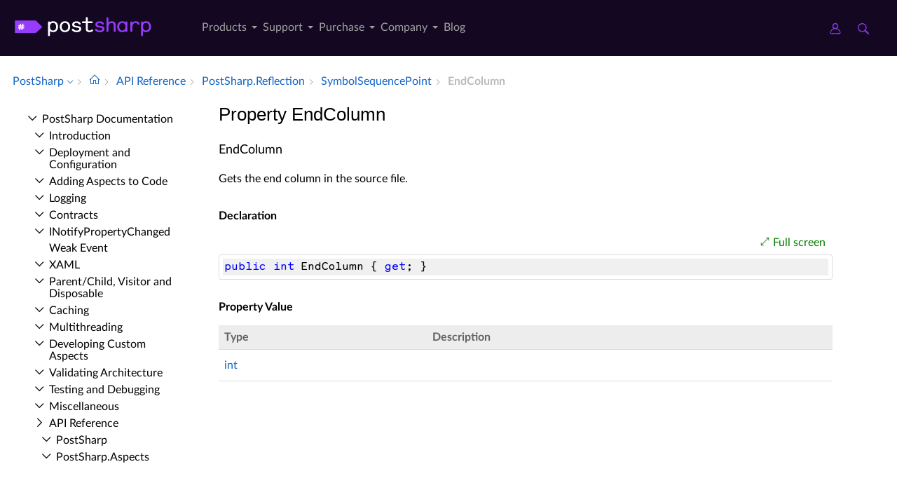

--- FILE ---
content_type: text/html; charset=utf-8
request_url: https://doc.postsharp.net/api/postsharp-reflection-symbolsequencepoint-endcolumn
body_size: 6434
content:
<!DOCTYPE html><html lang="en" xmlns:h="httpHelper"><head><meta name="helpbrowser:topicid" content="api/postsharp-reflection-symbolsequencepoint-endcolumn"><meta name="helpbrowser:collection" content="il"><meta http-equiv="X-UA-Compatible" content="IE=edge"><meta name="viewport" content="width=device-width, initial-scale=1"><meta property="og:title" content="SymbolSequencePoint.EndColumn Property"><meta property="og:type" content="website"><meta name="description" content="The SymbolSequencePoint.EndColumn property gets the end column in the source file. [PostSharp Documentation]"><meta name="og:description" content="The SymbolSequencePoint.EndColumn property gets the end column in the source file."><link rel="shortcut icon" href="/design/favicon.ico"><link rel="stylesheet" href="https://cdn.jsdelivr.net/npm/jquery-ui@1.13.2/themes/base/all.css"><link rel="canonical" href="https://doc.postsharp.net/api/postsharp-reflection-symbolsequencepoint-endcolumn"><link rel="manifest" href="https://doc.postsharp.net/manifest.webmanifest"><meta charset="utf-8"><meta name="postsharp:uid" content="PostSharp.Reflection.SymbolSequencePoint.EndColumn*"><meta name="postsharp:level" content="0"><meta name="postsharp:product" content=""><meta name="postsharp:created-date" content=""><meta name="postsharp:modified-date" content=""><meta name="keywords" content=""><meta http-equiv="X-UA-Compatible" content="IE=edge,chrome=1"><title>SymbolSequencePoint.EndColumn Property (PostSharp.Reflection) · PostSharp Docs
		</title><meta name="viewport" content="width=device-width"><meta name="title" content="Property EndColumn "><link type="text/css" rel="stylesheet" href="https://www.postsharp.net/gulp-bin/subdomain.css"><link type="text/css" rel="stylesheet" href="/design/bundle.css?etag=bc4d3ca3-a594-418c-9661-737b8a4cc043"><script src="/design/lib/highlight.min.js"><!----></script><script>
					var cookieDomain="postsharp.net";
					var collectionName="il";
					
							var collectionUrl="https://doc.postsharp.net";
						
					var searchIndexName = 'postsharpdoc';
					var searchLocalPrefixes = [ "https://doc.postsharp.net/il", "https://doc.postsharp.net" ];
					var matomoSiteId = '1';
					var matomoCustomUrl = 'https://www.postsharp.net/doc';
					var _paq = [];
				</script><script src="https://cdn.jsdelivr.net/npm/jquery@3.7.0/dist/jquery.min.js" defer="defer"><!----></script><script src="https://cdn.jsdelivr.net/npm/jquery-ui@1.13.2/dist/jquery-ui.min.js" defer="defer"><!----></script><script src="https://www.postsharp.net/gulp-bin/subdomain.js" defer="defer"><!----></script><script src="/design/bundle.js?etag=bc4d3ca3-a594-418c-9661-737b8a4cc043" defer="defer"><!----></script></head><body class="noGoldenLayout"><div id="siteHeader" class="header-spacer-2">

<header class="level1 postsharpWeb screen-only">    

    <div class="header">
        <div class="container-fluid">
            <div class="row no-gutters align-items-center menu-level1 pe-lg-25">
                <div class="col-auto" style="width: 250px;">
                    <span>
                        <a class="header__logo postsharp d-block text-hide" href="https://www.postsharp.net/" rel="home" data-submenu="logo">PostSharp Technologies</a>
                    </span>
                </div>
                
               
                <div class="col-auto">
                    
                    <nav>
                        <ul class="d-flex list-unstyled align-items-center header__nav justify-content-between" role="menubar">

                            
                            <li class="d-none d-xl-block  has-dropdown-menu" role="menuitem">
                                <a href="#" data-submenu="n2" class="" title="">
                                    Products
                                    
                                    
                                        
                                    </a>

                                
                                            <div class="header__submenu header__submenu__list header__submenu--n2" role="menu">

                                            
                                                <a class="header__submenu__link  has-dropdown-menu" href="https://www.postsharp.net/metalama" role="menuitem">
                                                    <div>Metalama </div>
                                                    <span>A modern open-source meta-programming framework for code generation, aspect-oriented
                programming, and architecture verification.
            </span>
                                                </a>
                                                
                                                <a class="header__submenu__link  active has-dropdown-menu" href="https://www.postsharp.net/il" role="menuitem">
                                                    <div>PostSharp </div>
                                                    <span>Our original aspect-oriented programming framework based on MSIL rewriting.</span>
                                                </a>
                                                
                                            </div>
                                            
                            </li>
                            
                            <li class="d-none d-xl-block  has-dropdown-menu" role="menuitem">
                                <a href="https://www.postsharp.net/support" data-submenu="n33" class="" title="">
                                    Support
                                    
                                    
                                        
                                    </a>

                                
                                            <div class="header__submenu header__submenu__list header__submenu--n33" role="menu">

                                            
                                                <a class="header__submenu__link " href="https://www.postsharp.net/support" role="menuitem">
                                                    <div>Get Support </div>
                                                    <span>Ask for help or report issues.</span>
                                                </a>
                                                
                                                <a class="header__submenu__link " href="https://www.postsharp.net/support/policies" role="menuitem">
                                                    <div>Support Policies </div>
                                                    <span>Understand our versioning policy, servicing phases, and bug prioritization criteria.
            </span>
                                                </a>
                                                
                                                <a class="header__submenu__link " href="https://www.postsharp.net/support/team-evaluation" role="menuitem">
                                                    <div>Team Trial </div>
                                                    <span>Extend your trial period if the built-in 45-day trial mode is not sufficient.</span>
                                                </a>
                                                
                                                <a class="header__submenu__link " href="https://www.postsharp.net/downloads" role="menuitem">
                                                    <div>Downloads </div>
                                                    <span>Download any build since 2010.</span>
                                                </a>
                                                
                                            </div>
                                            
                            </li>
                            
                            <li class="d-none d-xl-block  has-dropdown-menu" role="menuitem">
                                <a href="#" data-submenu="n47" class="" title="">
                                    Purchase
                                    
                                    
                                        
                                    </a>

                                
                                            <div class="header__submenu header__submenu__list header__submenu--n47" role="menu">

                                            
                                                <a class="header__submenu__link " href="https://www.postsharp.net/pricing/metalama" role="menuitem">
                                                    <div>Metalama </div>
                                                    <span>Purchase new Metalama licenses.</span>
                                                </a>
                                                
                                                <a class="header__submenu__link " href="https://www.postsharp.net/pricing/postsharp" role="menuitem">
                                                    <div>PostSharp </div>
                                                    <span>Purchase new PostSharp licenses.</span>
                                                </a>
                                                
                                                <a class="header__submenu__link " href="https://www.postsharp.net/pricing/faq" role="menuitem">
                                                    <div>FAQ </div>
                                                    <span>
                Most frequently asked questions about pricing and licensing. Answered.
            </span>
                                                </a>
                                                
                                                <a class="header__submenu__link " href="https://www.postsharp.net/account" role="menuitem">
                                                    <div>Subscriptions & Renewals </div>
                                                    <span>Access your online account to see your license keys, entitlements,
                add new users to your subscriptions, or renew them.
            </span>
                                                </a>
                                                
                                            </div>
                                            
                            </li>
                            
                            <li class="d-none d-xl-block  has-dropdown-menu" role="menuitem">
                                <a href="https://www.postsharp.net/company" data-submenu="n53" class="" title="">
                                    Company
                                    
                                    
                                        
                                    </a>

                                
                                            <div class="header__submenu header__submenu__list header__submenu--n53" role="menu">

                                            
                                                <a class="header__submenu__link " href="https://www.postsharp.net/company" role="menuitem">
                                                    <div>About Us </div>
                                                    <span>Our mission and story.</span>
                                                </a>
                                                
                                                <a class="header__submenu__link " href="https://www.postsharp.net/contact" role="menuitem">
                                                    <div>Contact Us </div>
                                                    <span>Addresses and banking information.</span>
                                                </a>
                                                
                                                <a class="header__submenu__link " href="https://www.postsharp.net/customers" role="menuitem">
                                                    <div>Case Studies </div>
                                                    <span>Discover how PostSharp and Metalama are assisting C# developers in enhancing their source
                code quality.
            </span>
                                                </a>
                                                
                                            </div>
                                            
                            </li>
                            
                            <li class="d-none d-xl-block " role="menuitem">
                                <a href="https://blog.postsharp.net" data-submenu="" class="" title="Stay updated with the latest news about Metalama.">
                                    Blog
                                    
                                    
                                        
                                    </a>

                                
                            </li>
                            
                        </ul>
                    </nav>
                    
                </div>

                  <div class="col-auto flex-grow-1"></div>

               
                <div class="col-auto px-0">
                    <a class="icon icon--user" style="margin-right: 20px;" href="https://www.postsharp.net/account" title="Customer Portal">
                        <span class="sr-only">Customer Portal</span>
                    </a>
                    <a class="icon icon--search" href="https://www.postsharp.net/search" title="Search">
                        <span class="sr-only">Search</span>
                    </a>
                </div>
                <div class="col-auto px-25 d-block d-xl-none">
                    <div class="icon icon--menu js-openMenu"></div>
                </div>
                <div class="col-auto w-0 w-md-50" style="padding: 0 10px 0 0"></div>
            </div>
        </div>
    </div>


    <div class="header__mobile">
        <div class="header__mobile__header">
            <div class="row no-gutters align-items-center">
                <div class="col-auto">
                    <a class="header__logo d-block text-hide" href="https://www.postsharp.net/" rel="home">PostSharp</a>
                </div>
                <div class="col-auto ms-auto">
                    <a class="icon icon--searchMobile" href="https://www.postsharp.net/search" title="search">Search</a>
                </div>
                <div class="col-auto ms-15">
                    <div class="icon icon--close js-closeMenu"></div>
                </div>
            </div>
        </div>

        <div class="header__mobile__content">
            <ul class="list-unstyled header__mobile__nav">
                
                <li>
                    <a class="with__child" href="#">Products</a>

                    
                            <ul class="list-unstyled header__mobile__nav">
                            
                            <li>
                            <a class="with__child" href="#">Metalama</a>
                            
                                <ul class="list-unstyled header__mobile__nav">
                                
                                        <li>
                                            <a href="https://www.postsharp.net/metalama" title="Read a compact description of Metalama without leaving this website.">Overview</a>
                                        </li>
                                        
                                        <li>
                                            <a href="https://metalama.net" title="Go to Metalama's main website.">Project Website</a>
                                        </li>
                                        
                                        <li>
                                            <a href="https://doc.metalama.net" title="Access online documentation for Metalama.">Documentation</a>
                                        </li>
                                        
                                        <li>
                                            <a href="https://www.postsharp.net/pricing/metalama" title="See pricing and licensing options for Metalama.">Pricing</a>
                                        </li>
                                        
                                </ul>
                                
                                </li>
                                
                            <li>
                            <a class="with__child" href="#">PostSharp</a>
                            
                                <ul class="list-unstyled header__mobile__nav">
                                
                                        <li>
                                            <a href="https://www.postsharp.net/il" title="Learn about PostSharp.">Overview</a>
                                        </li>
                                        
                                        <li>
                                            <a href="https://www.postsharp.net/il/framework" title="An aspect-oriented framework for .NET.">PostSharp Framework</a>
                                        </li>
                                        
                                        <li>
                                            <a href="https://www.postsharp.net/il/libraries" title="Professionally-built and supported aspect libraries.">PostSharp Libraries</a>
                                        </li>
                                        
                                        <li>
                                            <a href="https://www.postsharp.net/il/essentials" title="A free but limited edition of PostSharp.">PostSharp Essentials</a>
                                        </li>
                                        
                                        <li>
                                            <a href="https://doc.postsharp.net" title="Access online documentation for PostSharp.">Documentation</a>
                                        </li>
                                        
                                        <li>
                                            <a href="https://www.postsharp.net/pricing/postsharp" title="See pricing and licensing options for PostSharp.">Pricing</a>
                                        </li>
                                        
                                </ul>
                                
                                </li>
                                
                            </ul>
                    
                </li>
                
                <li>
                    <a class="with__child" href="#">Support</a>

                    
                            <ul class="list-unstyled header__mobile__nav">
                            
                            <li>
                            <a class="" href="https://www.postsharp.net/support">Get Support</a>
                            
                                </li>
                                
                            <li>
                            <a class="" href="https://www.postsharp.net/support/policies">Support Policies</a>
                            
                                </li>
                                
                            <li>
                            <a class="" href="https://www.postsharp.net/support/team-evaluation">Team Trial</a>
                            
                                </li>
                                
                            <li>
                            <a class="" href="https://www.postsharp.net/downloads">Downloads</a>
                            
                                </li>
                                
                            </ul>
                    
                </li>
                
                <li>
                    <a class="with__child" href="#">Purchase</a>

                    
                            <ul class="list-unstyled header__mobile__nav">
                            
                            <li>
                            <a class="" href="https://www.postsharp.net/pricing/metalama">Metalama</a>
                            
                                </li>
                                
                            <li>
                            <a class="" href="https://www.postsharp.net/pricing/postsharp">PostSharp</a>
                            
                                </li>
                                
                            <li>
                            <a class="" href="https://www.postsharp.net/pricing/faq">FAQ</a>
                            
                                </li>
                                
                            <li>
                            <a class="" href="https://www.postsharp.net/account">Subscriptions & Renewals</a>
                            
                                </li>
                                
                            </ul>
                    
                </li>
                
                <li>
                    <a class="with__child" href="#">Company</a>

                    
                            <ul class="list-unstyled header__mobile__nav">
                            
                            <li>
                            <a class="" href="https://www.postsharp.net/company">About Us</a>
                            
                                </li>
                                
                            <li>
                            <a class="" href="https://www.postsharp.net/contact">Contact Us</a>
                            
                                </li>
                                
                            <li>
                            <a class="" href="https://www.postsharp.net/customers">Case Studies</a>
                            
                                </li>
                                
                            </ul>
                    
                </li>
                
                <li>
                    <a class="" href="https://blog.postsharp.net">Blog</a>

                    
                </li>
                
            </ul>
        </div>
    </div>
</header>




<div class="header-spacer-1"></div>
</div><div id="breadcrum-container" class="ourStyle"><nav aria-label="breadcrum" id="breadcrum" itemscope="itemscope" itemtype="https://schema.org/BreadcrumbList"><a id="currentCollection" class="switcher" href="#" onclick="$('#collectionSwitcher').toggle();$('#currentCollection').toggleClass('expanded');$('#versionSwitcher').hide();return false" title="Switch to a different collection" itemscope="itemscope" itemprop="itemListElement" itemtype="https://schema.org/ListItem"><meta itemprop="position" content="1"><meta itemprop="item" content="https://doc.postsharp.net"><span itemprop="name">PostSharp</span></a><span><ul id="collectionSwitcher" class="switcherMenu" style="display:none;"><li><a href="https://doc.postsharp.net/" class="current">PostSharp</a></li><li><a href="https://doc.metalama.net/">Metalama</a></li></ul></span><span class="separator"></span><a href="/" class="home content-link"><!--Intentionally Empty--></a><span class="separator"></span><a href="/api" class="content-link" itemscope="itemscope" itemprop="itemListElement" itemtype="https://schema.org/ListItem"><meta itemprop="position" content="2"><meta itemprop="item" content="https://doc.postsharp.net/api"><span itemprop="name">API Reference</span></a><span class="separator"></span><a href="/api/postsharp-reflection" class="content-link" itemscope="itemscope" itemprop="itemListElement" itemtype="https://schema.org/ListItem"><meta itemprop="position" content="3"><meta itemprop="item" content="https://doc.postsharp.net/api/postsharp-reflection"><span itemprop="name">Post­Sharp.​Reflection</span></a><span class="separator"></span><a href="/api/postsharp-reflection-symbolsequencepoint" class="content-link" itemscope="itemscope" itemprop="itemListElement" itemtype="https://schema.org/ListItem"><meta itemprop="position" content="4"><meta itemprop="item" content="https://doc.postsharp.net/api/postsharp-reflection-symbolsequencepoint"><span itemprop="name">Symbol­Sequence­Point</span></a><span class="separator"></span><span class="current" itemscope="itemscope" itemprop="itemListElement" itemtype="https://schema.org/ListItem"><meta itemprop="position" content="5"><span itemprop="name">End­Column</span></span></nav><div id="layout-buttons"><a id="openSandboxButton" onclick="openSandbox('')" role="button" class="requireSandbox">Open sandbox</a><a id="openNavigationButton" onclick="openNavigation()" role="button" style="display:none" class="">Open navigation</a><a id="focusButton" onclick="toggleFocus()" role="button" class="inactive">Focus</a></div></div><div id="horizontal-container" class="ourStyle"><div id="left-sidebar"><div><nav id="nav"><!--Navigation--><p class="closed node root"><a class="content-link" href="/">Post­Sharp Documentation</a></p><div class="children"><p class="closed node sibling"><a class="content-link" href="/introduction">Introduction</a></p><p class="closed node sibling"><a class="content-link" href="/deploymentconfiguration/deployment-configuration">Deployment and Configuration</a></p><p class="closed node sibling"><a class="content-link" href="/custompatterns/aspects/applying/applying-aspects">Adding Aspects to Code</a></p><p class="closed node sibling"><a class="content-link" href="/logging">Logging</a></p><p class="closed node sibling"><a class="content-link" href="/model/contracts">Contracts</a></p><p class="closed node sibling"><a class="content-link" href="/model/notifypropertychanged/inotifypropertychanged">INotify­Property­Changed</a></p><p class="leaf node sibling"><a class="content-link" href="/model/weakevent/weak-event">Weak Event</a></p><p class="closed node sibling"><a class="content-link" href="/xaml">XAML</a></p><p class="closed node sibling"><a class="content-link" href="/model/aggregatable">Parent/Child, Visitor and Disposable</a></p><p class="closed node sibling"><a class="content-link" href="/caching">Caching</a></p><p class="closed node sibling"><a class="content-link" href="/threading/threading-library">Multithreading</a></p><p class="closed node sibling"><a class="content-link" href="/custompatterns/aspects/custom-aspects">Developing Custom Aspects</a></p><p class="closed node sibling"><a class="content-link" href="/custompatterns/constraints">Validating Architecture</a></p><p class="closed node sibling"><a class="content-link" href="/custompatterns/aspects/testing/testing-aspects">Testing and Debugging</a></p><p class="closed node sibling"><a class="content-link" href="/misc/patterns-misc">Miscellaneous</a></p><p class="open node ancestor"><a class="content-link" href="/api">API Reference</a></p><div class="children"><p class="closed node sibling"><a class="content-link" href="/api/postsharp">Post­Sharp</a></p><p class="closed node sibling"><a class="content-link" href="/api/postsharp-aspects">Post­Sharp.​Aspects</a></p><p class="closed node sibling"><a class="content-link" href="/api/postsharp-aspects-advices">Post­Sharp.​Aspects.​Advices</a></p><p class="closed node sibling"><a class="content-link" href="/api/postsharp-aspects-configuration">Post­Sharp.​Aspects.​Configuration</a></p><p class="closed node sibling"><a class="content-link" href="/api/postsharp-aspects-dependencies">Post­Sharp.​Aspects.​Dependencies</a></p><p class="closed node sibling"><a class="content-link" href="/api/postsharp-aspects-internals">Post­Sharp.​Aspects.​Internals</a></p><p class="closed node sibling"><a class="content-link" href="/api/postsharp-aspects-serialization">Post­Sharp.​Aspects.​Serialization</a></p><p class="closed node sibling"><a class="content-link" href="/api/postsharp-collections">Post­Sharp.​Collections</a></p><p class="closed node sibling"><a class="content-link" href="/api/postsharp-constraints">Post­Sharp.​Constraints</a></p><p class="closed node sibling"><a class="content-link" href="/api/postsharp-extensibility">Post­Sharp.​Extensibility</a></p><p class="closed node sibling"><a class="content-link" href="/api/postsharp-extensibility-buildtimelogging">Post­Sharp.​Extensibility.​Build­Time­Logging</a></p><p class="closed node sibling"><a class="content-link" href="/api/postsharp-patterns">Post­Sharp.​Patterns</a></p><p class="closed node sibling"><a class="content-link" href="/api/postsharp-patterns-caching">Post­Sharp.​Patterns.​Caching</a></p><p class="closed node sibling"><a class="content-link" href="/api/postsharp-patterns-caching-backends">Post­Sharp.​Patterns.​Caching.​Backends</a></p><p class="closed node sibling"><a class="content-link" href="/api/postsharp-patterns-caching-backends-azure">Post­Sharp.​Patterns.​Caching.​Backends.​Azure</a></p><p class="closed node sibling"><a class="content-link" href="/api/postsharp-patterns-caching-backends-redis">Post­Sharp.​Patterns.​Caching.​Backends.​Redis</a></p><p class="closed node sibling"><a class="content-link" href="/api/postsharp-patterns-caching-dependencies">Post­Sharp.​Patterns.​Caching.​Dependencies</a></p><p class="closed node sibling"><a class="content-link" href="/api/postsharp-patterns-caching-formatters">Post­Sharp.​Patterns.​Caching.​Formatters</a></p><p class="closed node sibling"><a class="content-link" href="/api/postsharp-patterns-caching-implementation">Post­Sharp.​Patterns.​Caching.​Implementation</a></p><p class="closed node sibling"><a class="content-link" href="/api/postsharp-patterns-caching-locking">Post­Sharp.​Patterns.​Caching.​Locking</a></p><p class="closed node sibling"><a class="content-link" href="/api/postsharp-patterns-caching-resilience">Post­Sharp.​Patterns.​Caching.​Resilience</a></p><p class="closed node sibling"><a class="content-link" href="/api/postsharp-patterns-caching-serializers">Post­Sharp.​Patterns.​Caching.​Serializers</a></p><p class="closed node sibling"><a class="content-link" href="/api/postsharp-patterns-caching-valueadapters">Post­Sharp.​Patterns.​Caching.​Value­Adapters</a></p><p class="closed node sibling"><a class="content-link" href="/api/postsharp-patterns-collections">Post­Sharp.​Patterns.​Collections</a></p><p class="closed node sibling"><a class="content-link" href="/api/postsharp-patterns-collections-advices">Post­Sharp.​Patterns.​Collections.​Advices</a></p><p class="closed node sibling"><a class="content-link" href="/api/postsharp-patterns-contracts">Post­Sharp.​Patterns.​Contracts</a></p><p class="closed node sibling"><a class="content-link" href="/api/postsharp-patterns-diagnostics">Post­Sharp.​Patterns.​Diagnostics</a></p><p class="closed node sibling"><a class="content-link" href="/api/postsharp-patterns-diagnostics-adapters-aspnetcore">Post­Sharp.​Patterns.​Diagnostics.​Adapters.​Asp­Net­Core</a></p><p class="closed node sibling"><a class="content-link" href="/api/postsharp-patterns-diagnostics-adapters-aspnetframework">Post­Sharp.​Patterns.​Diagnostics.​Adapters.​Asp­Net­Framework</a></p><p class="closed node sibling"><a class="content-link" href="/api/postsharp-patterns-diagnostics-adapters-diagnosticsource">Post­Sharp.​Patterns.​Diagnostics.​Adapters.​Diagnostic­Source</a></p><p class="closed node sibling"><a class="content-link" href="/api/postsharp-patterns-diagnostics-adapters-httpclient">Post­Sharp.​Patterns.​Diagnostics.​Adapters.​Http­Client</a></p><p class="closed node sibling"><a class="content-link" href="/api/postsharp-patterns-diagnostics-audit">Post­Sharp.​Patterns.​Diagnostics.​Audit</a></p><p class="closed node sibling"><a class="content-link" href="/api/postsharp-patterns-diagnostics-backends">Post­Sharp.​Patterns.​Diagnostics.​Backends</a></p><p class="closed node sibling"><a class="content-link" href="/api/postsharp-patterns-diagnostics-backends-applicationinsights">Post­Sharp.​Patterns.​Diagnostics.​Backends.​Application­Insights</a></p><p class="closed node sibling"><a class="content-link" href="/api/postsharp-patterns-diagnostics-backends-audit">Post­Sharp.​Patterns.​Diagnostics.​Backends.​Audit</a></p><p class="closed node sibling"><a class="content-link" href="/api/postsharp-patterns-diagnostics-backends-commonlogging">Post­Sharp.​Patterns.​Diagnostics.​Backends.​Common­Logging</a></p><p class="closed node sibling"><a class="content-link" href="/api/postsharp-patterns-diagnostics-backends-console">Post­Sharp.​Patterns.​Diagnostics.​Backends.​Console</a></p><p class="closed node sibling"><a class="content-link" href="/api/postsharp-patterns-diagnostics-backends-eventsource">Post­Sharp.​Patterns.​Diagnostics.​Backends.​Event­Source</a></p><p class="closed node sibling"><a class="content-link" href="/api/postsharp-patterns-diagnostics-backends-log4net">Post­Sharp.​Patterns.​Diagnostics.​Backends.​Log4Net</a></p><p class="closed node sibling"><a class="content-link" href="/api/postsharp-patterns-diagnostics-backends-microsoft">Post­Sharp.​Patterns.​Diagnostics.​Backends.​Microsoft</a></p><p class="closed node sibling"><a class="content-link" href="/api/postsharp-patterns-diagnostics-backends-multiplexer">Post­Sharp.​Patterns.​Diagnostics.​Backends.​Multiplexer</a></p><p class="closed node sibling"><a class="content-link" href="/api/postsharp-patterns-diagnostics-backends-nlog">Post­Sharp.​Patterns.​Diagnostics.​Backends.​NLog</a></p><p class="closed node sibling"><a class="content-link" href="/api/postsharp-patterns-diagnostics-backends-null">Post­Sharp.​Patterns.​Diagnostics.​Backends.​Null</a></p><p class="closed node sibling"><a class="content-link" href="/api/postsharp-patterns-diagnostics-backends-serilog">Post­Sharp.​Patterns.​Diagnostics.​Backends.​Serilog</a></p><p class="closed node sibling"><a class="content-link" href="/api/postsharp-patterns-diagnostics-backends-trace">Post­Sharp.​Patterns.​Diagnostics.​Backends.​Trace</a></p><p class="closed node sibling"><a class="content-link" href="/api/postsharp-patterns-diagnostics-backends-tracesource">Post­Sharp.​Patterns.​Diagnostics.​Backends.​Trace­Source</a></p><p class="closed node sibling"><a class="content-link" href="/api/postsharp-patterns-diagnostics-contexts">Post­Sharp.​Patterns.​Diagnostics.​Contexts</a></p><p class="closed node sibling"><a class="content-link" href="/api/postsharp-patterns-diagnostics-correlation">Post­Sharp.​Patterns.​Diagnostics.​Correlation</a></p><p class="closed node sibling"><a class="content-link" href="/api/postsharp-patterns-diagnostics-custom">Post­Sharp.​Patterns.​Diagnostics.​Custom</a></p><p class="closed node sibling"><a class="content-link" href="/api/postsharp-patterns-diagnostics-custom-messages">Post­Sharp.​Patterns.​Diagnostics.​Custom.​Messages</a></p><p class="closed node sibling"><a class="content-link" href="/api/postsharp-patterns-diagnostics-formatters">Post­Sharp.​Patterns.​Diagnostics.​Formatters</a></p><p class="closed node sibling"><a class="content-link" href="/api/postsharp-patterns-diagnostics-recordbuilders">Post­Sharp.​Patterns.​Diagnostics.​Record­Builders</a></p><p class="closed node sibling"><a class="content-link" href="/api/postsharp-patterns-diagnostics-threadinginstrumentation">Post­Sharp.​Patterns.​Diagnostics.​Threading­Instrumentation</a></p><p class="closed node sibling"><a class="content-link" href="/api/postsharp-patterns-diagnostics-transactions">Post­Sharp.​Patterns.​Diagnostics.​Transactions</a></p><p class="closed node sibling"><a class="content-link" href="/api/postsharp-patterns-diagnostics-transactions-model">Post­Sharp.​Patterns.​Diagnostics.​Transactions.​Model</a></p><p class="closed node sibling"><a class="content-link" href="/api/postsharp-patterns-dynamicadvising">Post­Sharp.​Patterns.​Dynamic­Advising</a></p><p class="closed node sibling"><a class="content-link" href="/api/postsharp-patterns-formatters">Post­Sharp.​Patterns.​Formatters</a></p><p class="closed node sibling"><a class="content-link" href="/api/postsharp-patterns-model">Post­Sharp.​Patterns.​Model</a></p><p class="closed node sibling"><a class="content-link" href="/api/postsharp-patterns-model-controls">Post­Sharp.​Patterns.​Model.​Controls</a></p><p class="closed node sibling"><a class="content-link" href="/api/postsharp-patterns-model-typeadapters">Post­Sharp.​Patterns.​Model.​Type­Adapters</a></p><p class="closed node sibling"><a class="content-link" href="/api/postsharp-patterns-recording">Post­Sharp.​Patterns.​Recording</a></p><p class="closed node sibling"><a class="content-link" href="/api/postsharp-patterns-recording-operations">Post­Sharp.​Patterns.​Recording.​Operations</a></p><p class="closed node sibling"><a class="content-link" href="/api/postsharp-patterns-threading">Post­Sharp.​Patterns.​Threading</a></p><p class="closed node sibling"><a class="content-link" href="/api/postsharp-patterns-threading-models">Post­Sharp.​Patterns.​Threading.​Models</a></p><p class="closed node sibling"><a class="content-link" href="/api/postsharp-patterns-utilities">Post­Sharp.​Patterns.​Utilities</a></p><p class="closed node sibling"><a class="content-link" href="/api/postsharp-patterns-xaml">Post­Sharp.​Patterns.​Xaml</a></p><p class="open node ancestor"><a class="content-link" href="/api/postsharp-reflection">Post­Sharp.​Reflection</a></p><div class="children"><p class="leaf node sibling"><a class="content-link" href="/api/postsharp-reflection-assemblyprocessorarchitecture">Assembly­Processor­Architecture</a></p><p class="leaf node sibling"><a class="content-link" href="/api/postsharp-reflection-codereferencekind">Code­Reference­Kind</a></p><p class="closed node sibling"><a class="content-link" href="/api/postsharp-reflection-customattributeinstance">Custom­Attribute­Instance</a></p><p class="closed node sibling"><a class="content-link" href="/api/postsharp-reflection-customreflectionbinder">Custom­Reflection­Binder</a></p><p class="closed node sibling"><a class="content-link" href="/api/postsharp-reflection-declarationidentifier">Declaration­Identifier</a></p><p class="closed node sibling"><a class="content-link" href="/api/postsharp-reflection-iassemblyname">IAssembly­Name</a></p><p class="closed node sibling"><a class="content-link" href="/api/postsharp-reflection-icodereference">ICode­Reference</a></p><p class="closed node sibling"><a class="content-link" href="/api/postsharp-reflection-imetadatadispenser">IMetadata­Dispenser</a></p><p class="closed node sibling"><a class="content-link" href="/api/postsharp-reflection-imetadataemitter">IMetadata­Emitter</a></p><p class="closed node sibling"><a class="content-link" href="/api/postsharp-reflection-isourcedocument">ISource­Document</a></p><p class="closed node sibling"><a class="content-link" href="/api/postsharp-reflection-locationinfo">Location­Info</a></p><p class="leaf node sibling"><a class="content-link" href="/api/postsharp-reflection-locationkind">Location­Kind</a></p><p class="closed node sibling"><a class="content-link" href="/api/postsharp-reflection-membertypecodereference">Member­Type­Code­Reference</a></p><p class="closed node sibling"><a class="content-link" href="/api/postsharp-reflection-methodusagecodereference">Method­Usage­Code­Reference</a></p><p class="leaf node sibling"><a class="content-link" href="/api/postsharp-reflection-methodusageinstructions">Method­Usage­Instructions</a></p><p class="closed node sibling"><a class="content-link" href="/api/postsharp-reflection-objectconstruction">Object­Construction</a></p><p class="leaf node sibling"><a class="content-link" href="/api/postsharp-reflection-parameterkind">Parameter­Kind</a></p><p class="closed node sibling"><a class="content-link" href="/api/postsharp-reflection-parameterkindextensions">Parameter­Kind­Extensions</a></p><p class="closed node sibling"><a class="content-link" href="/api/postsharp-reflection-reflectionextensions">Reflection­Extensions</a></p><p class="closed node sibling"><a class="content-link" href="/api/postsharp-reflection-reflectionhelper">Reflection­Helper</a></p><p class="closed node sibling"><a class="content-link" href="/api/postsharp-reflection-reflectionsearch">Reflection­Search</a></p><p class="leaf node sibling"><a class="content-link" href="/api/postsharp-reflection-reflectionsearchoptions">Reflection­Search­Options</a></p><p class="closed node sibling"><a class="content-link" href="/api/postsharp-reflection-reflectiontypecomparer">Reflection­Type­Comparer</a></p><p class="closed node sibling"><a class="content-link" href="/api/postsharp-reflection-semanticinfo">Semantic­Info</a></p><p class="leaf node sibling"><a class="content-link" href="/api/postsharp-reflection-semantics">Semantics</a></p><p class="leaf node sibling"><a class="content-link" href="/api/postsharp-reflection-statemachinekind">State­Machine­Kind</a></p><p class="open node ancestor"><a class="content-link" href="/api/postsharp-reflection-symbolsequencepoint">Symbol­Sequence­Point</a></p><div class="children"><p class="leaf node sibling"><a class="content-link" href="/api/postsharp-reflection-symbolsequencepoint-hidden">Hidden</a></p><p class="leaf node self"><a class="content-link" href="/api/postsharp-reflection-symbolsequencepoint-endcolumn">End­Column</a></p><p class="leaf node sibling"><a class="content-link" href="/api/postsharp-reflection-symbolsequencepoint-endline">End­Line</a></p><p class="leaf node sibling"><a class="content-link" href="/api/postsharp-reflection-symbolsequencepoint-ishidden">Is­Hidden</a></p><p class="leaf node sibling"><a class="content-link" href="/api/postsharp-reflection-symbolsequencepoint-isspecial">Is­Special</a></p><p class="leaf node sibling"><a class="content-link" href="/api/postsharp-reflection-symbolsequencepoint-sourcedocument">Source­Document</a></p><p class="leaf node sibling"><a class="content-link" href="/api/postsharp-reflection-symbolsequencepoint-startcolumn">Start­Column</a></p><p class="leaf node sibling"><a class="content-link" href="/api/postsharp-reflection-symbolsequencepoint-startline">Start­Line</a></p><p class="leaf node sibling"><a class="content-link" href="/api/postsharp-reflection-symbolsequencepoint-compareto">Compare­To</a></p><p class="leaf node sibling"><a class="content-link" href="/api/postsharp-reflection-symbolsequencepoint-equals">Equals</a></p><p class="leaf node sibling"><a class="content-link" href="/api/postsharp-reflection-symbolsequencepoint-gethashcode">Get­Hash­Code</a></p><p class="leaf node sibling"><a class="content-link" href="/api/postsharp-reflection-symbolsequencepoint-tostring">To­String</a></p><p class="leaf node sibling"><a class="content-link" href="/api/postsharp-reflection-symbolsequencepoint-op-inequality">operator !=</a></p><p class="leaf node sibling"><a class="content-link" href="/api/postsharp-reflection-symbolsequencepoint-op-lessthan">operator &lt;</a></p><p class="leaf node sibling"><a class="content-link" href="/api/postsharp-reflection-symbolsequencepoint-op-lessthanorequal">operator &lt;=</a></p><p class="leaf node sibling"><a class="content-link" href="/api/postsharp-reflection-symbolsequencepoint-op-equality">operator ==</a></p><p class="leaf node sibling"><a class="content-link" href="/api/postsharp-reflection-symbolsequencepoint-op-greaterthan">operator &gt;</a></p><p class="leaf node sibling"><a class="content-link" href="/api/postsharp-reflection-symbolsequencepoint-op-greaterthanorequal">operator &gt;=</a></p></div><p class="closed node sibling"><a class="content-link" href="/api/postsharp-reflection-typeinheritancecodereference">Type­Inheritance­Code­Reference</a></p><p class="leaf node sibling"><a class="content-link" href="/api/postsharp-reflection-visibility">Visibility</a></p></div><p class="closed node sibling"><a class="content-link" href="/api/postsharp-reflection-methodbody">Post­Sharp.​Reflection.​Method­Body</a></p><p class="closed node sibling"><a class="content-link" href="/api/postsharp-serialization">Post­Sharp.​Serialization</a></p></div></div></nav></div></div><div id="main-panel"><main><article itemscope="itemscope" itemtype="https://schema.org/APIReference"><meta itemprop="datePublished" content=""><meta itemprop="dateModified" content=""><div id="content"><header><h1 itemprop="headline">Property EndColumn</h1></header><section itemprop="articleBody"><div class="markdown level0 summary"><!--Blank--></div><div class="markdown level0 conceptual"><!--Blank--></div><a class=" content-link" id="PostSharp_Reflection_SymbolSequencePoint_EndColumn_" data-uid="PostSharp.Reflection.SymbolSequencePoint.EndColumn*"><!--Blank--></a><h4 id="PostSharp_Reflection_SymbolSequencePoint_EndColumn" data-uid="PostSharp.Reflection.SymbolSequencePoint.EndColumn">EndColumn</h4><div class="markdown level1 summary"><p>Gets the end column in the source file.</p>
</div><div class="markdown level1 conceptual"><!--Blank--></div><h5 id="ID0EGH" class="declaration">Declaration</h5><div class="codewrapper">
  <div id="ID0EMH" class="code-container"><div class="sample-links"><a class="fullscreen" onclick="toggleFullScreen('ID0EMH')">Full screen</a></div><pre><code class="lang-csharp hljs">public int EndColumn { get; }</code></pre></div>
</div><h5 id="ID0ERH" class="propertyValue">Property Value</h5><table>
  <thead>
    <tr>
      <th>Type</th>
      <th>Description</th>
    </tr>
  </thead>
  <tbody>
    <tr>
      <td><a class="xref" href="https://learn.microsoft.com/dotnet/api/system.int32" target="_blank">int</a></td>
      <td></td>
    </tr>
  </tbody>
</table></section></div></article></main></div><div id="right-sidebar"><div id="right-toc" class="sticky"></div></div></div><script src="https://analytics.postsharp.net/?domain=postsharp.net&amp;site_id=1" defer="defer" async="async"></script><script>(function(){function c(){var b=a.contentDocument||a.contentWindow.document;if(b){var d=b.createElement('script');d.innerHTML="window.__CF$cv$params={r:'9bf188b99babeacc',t:'MTc2ODYwNzYyNQ=='};var a=document.createElement('script');a.src='/cdn-cgi/challenge-platform/scripts/jsd/main.js';document.getElementsByTagName('head')[0].appendChild(a);";b.getElementsByTagName('head')[0].appendChild(d)}}if(document.body){var a=document.createElement('iframe');a.height=1;a.width=1;a.style.position='absolute';a.style.top=0;a.style.left=0;a.style.border='none';a.style.visibility='hidden';document.body.appendChild(a);if('loading'!==document.readyState)c();else if(window.addEventListener)document.addEventListener('DOMContentLoaded',c);else{var e=document.onreadystatechange||function(){};document.onreadystatechange=function(b){e(b);'loading'!==document.readyState&&(document.onreadystatechange=e,c())}}}})();</script><script defer src="https://static.cloudflareinsights.com/beacon.min.js/vcd15cbe7772f49c399c6a5babf22c1241717689176015" integrity="sha512-ZpsOmlRQV6y907TI0dKBHq9Md29nnaEIPlkf84rnaERnq6zvWvPUqr2ft8M1aS28oN72PdrCzSjY4U6VaAw1EQ==" data-cf-beacon='{"version":"2024.11.0","token":"8467cac085f94bbebf837c7f43684f83","server_timing":{"name":{"cfCacheStatus":true,"cfEdge":true,"cfExtPri":true,"cfL4":true,"cfOrigin":true,"cfSpeedBrain":true},"location_startswith":null}}' crossorigin="anonymous"></script>
</body></html>